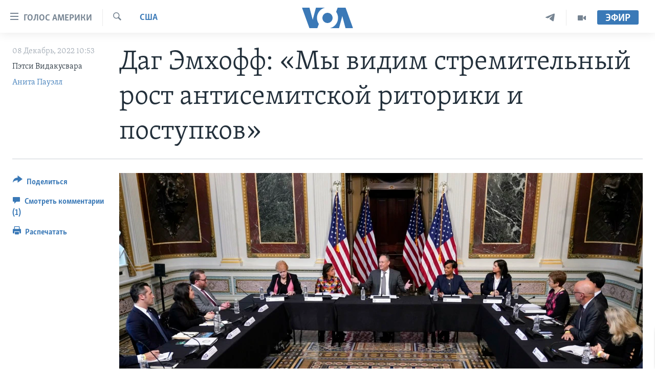

--- FILE ---
content_type: text/html; charset=utf-8
request_url: https://www.golosameriki.com/a/antisemitism-in-white-house/6867434.html
body_size: 13344
content:

<!DOCTYPE html>
<html lang="ru" dir="ltr" class="no-js">
<head>
<link href="/Content/responsive/VOA/ru-RU/VOA-ru-RU.css?&amp;av=0.0.0.0&amp;cb=306" rel="stylesheet"/>
<script src="https://tags.golosameriki.com/voa-pangea/prod/utag.sync.js"></script> <script type='text/javascript' src='https://www.youtube.com/iframe_api' async></script>
<script type="text/javascript">
//a general 'js' detection, must be on top level in <head>, due to CSS performance
document.documentElement.className = "js";
var cacheBuster = "306";
var appBaseUrl = "/";
var imgEnhancerBreakpoints = [0, 144, 256, 408, 650, 1023, 1597];
var isLoggingEnabled = false;
var isPreviewPage = false;
var isLivePreviewPage = false;
if (!isPreviewPage) {
window.RFE = window.RFE || {};
window.RFE.cacheEnabledByParam = window.location.href.indexOf('nocache=1') === -1;
const url = new URL(window.location.href);
const params = new URLSearchParams(url.search);
// Remove the 'nocache' parameter
params.delete('nocache');
// Update the URL without the 'nocache' parameter
url.search = params.toString();
window.history.replaceState(null, '', url.toString());
} else {
window.addEventListener('load', function() {
const links = window.document.links;
for (let i = 0; i < links.length; i++) {
links[i].href = '#';
links[i].target = '_self';
}
})
}
var pwaEnabled = false;
var swCacheDisabled;
</script>
<meta charset="utf-8" />
<title>Даг Эмхофф: &#171;Мы видим стремительный рост антисемитской риторики и поступков&#187;</title>
<meta name="description" content="Даг Эмхофф провел в Белом доме круглый стол по проблеме антисемитизма" />
<meta name="keywords" content="США, Новости, Даг Эмхофф , антисемитизм, США" />
<meta name="viewport" content="width=device-width, initial-scale=1.0" />
<meta http-equiv="X-UA-Compatible" content="IE=edge" />
<meta name="robots" content="max-image-preview:large"><meta name="yandex-verification" content="3d51d0b3cac2cead" />
<meta name="yandex-verification" content="0d434f2340c607bb" />
<meta property="fb:pages" content="144776752025" />
<meta name="msvalidate.01" content="3286EE554B6F672A6F2E608C02343C0E" />
<script type="text/javascript" src="//script.crazyegg.com/pages/scripts/0026/0255.js" async="async" ></script>
<link href="https://www.golosameriki.com/a/antisemitism-in-white-house/6867434.html" rel="canonical" />
<meta name="apple-mobile-web-app-title" content="Голос Америки" />
<meta name="apple-mobile-web-app-status-bar-style" content="black" />
<meta name="apple-itunes-app" content="app-id=1414562683, app-argument=//6867434.ltr" />
<meta content="Даг Эмхофф: «Мы видим стремительный рост антисемитской риторики и поступков»" property="og:title" />
<meta content="Даг Эмхофф провел в Белом доме круглый стол по проблеме антисемитизма" property="og:description" />
<meta content="article" property="og:type" />
<meta content="https://www.golosameriki.com/a/antisemitism-in-white-house/6867434.html" property="og:url" />
<meta content="ГОЛОС АМЕРИКИ" property="og:site_name" />
<meta content="https://www.facebook.com/golosameriki" property="article:publisher" />
<meta content="https://gdb.voanews.com/09410000-0a00-0242-98e7-08dad89a2ca3_w1200_h630.jpg" property="og:image" />
<meta content="1200" property="og:image:width" />
<meta content="630" property="og:image:height" />
<meta content="421596527890051" property="fb:app_id" />
<meta content="Пэтси Видакусвара" name="Author" />
<meta content="Анита Пауэлл" name="Author" />
<meta content="summary_large_image" name="twitter:card" />
<meta content="@GolosAmeriki" name="twitter:site" />
<meta content="https://gdb.voanews.com/09410000-0a00-0242-98e7-08dad89a2ca3_w1200_h630.jpg" name="twitter:image" />
<meta content="Даг Эмхофф: «Мы видим стремительный рост антисемитской риторики и поступков»" name="twitter:title" />
<meta content="Даг Эмхофф провел в Белом доме круглый стол по проблеме антисемитизма" name="twitter:description" />
<link rel="amphtml" href="https://www.golosameriki.com/amp/antisemitism-in-white-house/6867434.html" />
<script type="application/ld+json">{"articleSection":"США","isAccessibleForFree":true,"headline":"Даг Эмхофф: «Мы видим стремительный рост антисемитской риторики и поступков»","inLanguage":"ru-RU","keywords":"США, Новости, Даг Эмхофф , антисемитизм, США","author":[{"@type":"Person","url":"https://www.golosameriki.com/author/пэтси-видакусвара/o_uop","description":"","image":{"@type":"ImageObject"},"name":"Пэтси Видакусвара"},{"@type":"Person","url":"https://www.golosameriki.com/author/анита-пауэлл/kjymv","description":"","image":{"@type":"ImageObject"},"name":"Анита Пауэлл"}],"datePublished":"2022-12-08 07:53:22Z","dateModified":"2022-12-08 13:36:23Z","publisher":{"logo":{"width":512,"height":220,"@type":"ImageObject","url":"https://www.golosameriki.com/Content/responsive/VOA/ru-RU/img/logo.png"},"@type":"NewsMediaOrganization","url":"https://www.golosameriki.com","sameAs":["https://facebook.com/golosameriki","https://twitter.com/golosameriki","https://www.youtube.com/golosamerikius","https://www.instagram.com/golosameriki/","https://t.me/GolosAmeriki"],"name":"ГОЛОС АМЕРИКИ","alternateName":""},"@context":"https://schema.org","@type":"NewsArticle","mainEntityOfPage":"https://www.golosameriki.com/a/antisemitism-in-white-house/6867434.html","url":"https://www.golosameriki.com/a/antisemitism-in-white-house/6867434.html","description":"Даг Эмхофф провел в Белом доме круглый стол по проблеме антисемитизма","image":{"width":1080,"height":608,"@type":"ImageObject","url":"https://gdb.voanews.com/09410000-0a00-0242-98e7-08dad89a2ca3_w1080_h608.jpg"},"name":"Даг Эмхофф: «Мы видим стремительный рост антисемитской риторики и поступков»"}</script>
<script src="/Scripts/responsive/infographics.b?v=dVbZ-Cza7s4UoO3BqYSZdbxQZVF4BOLP5EfYDs4kqEo1&amp;av=0.0.0.0&amp;cb=306"></script>
<script src="/Scripts/responsive/loader.b?v=Q26XNwrL6vJYKjqFQRDnx01Lk2pi1mRsuLEaVKMsvpA1&amp;av=0.0.0.0&amp;cb=306"></script>
<link rel="icon" type="image/svg+xml" href="/Content/responsive/VOA/img/webApp/favicon.svg" />
<link rel="alternate icon" href="/Content/responsive/VOA/img/webApp/favicon.ico" />
<link rel="apple-touch-icon" sizes="152x152" href="/Content/responsive/VOA/img/webApp/ico-152x152.png" />
<link rel="apple-touch-icon" sizes="144x144" href="/Content/responsive/VOA/img/webApp/ico-144x144.png" />
<link rel="apple-touch-icon" sizes="114x114" href="/Content/responsive/VOA/img/webApp/ico-114x114.png" />
<link rel="apple-touch-icon" sizes="72x72" href="/Content/responsive/VOA/img/webApp/ico-72x72.png" />
<link rel="apple-touch-icon-precomposed" href="/Content/responsive/VOA/img/webApp/ico-57x57.png" />
<link rel="icon" sizes="192x192" href="/Content/responsive/VOA/img/webApp/ico-192x192.png" />
<link rel="icon" sizes="128x128" href="/Content/responsive/VOA/img/webApp/ico-128x128.png" />
<meta name="msapplication-TileColor" content="#ffffff" />
<meta name="msapplication-TileImage" content="/Content/responsive/VOA/img/webApp/ico-144x144.png" />
<link rel="alternate" type="application/rss+xml" title="VOA - Top Stories [RSS]" href="/api/" />
<link rel="sitemap" type="application/rss+xml" href="/sitemap.xml" />
</head>
<body class=" nav-no-loaded cc_theme pg-article print-lay-article js-category-to-nav nojs-images ">
<script type="text/javascript" >
var analyticsData = {url:"https://www.golosameriki.com/a/antisemitism-in-white-house/6867434.html",property_id:"479",article_uid:"6867434",page_title:"Даг Эмхофф: «Мы видим стремительный рост антисемитской риторики и поступков»",page_type:"article",content_type:"article",subcontent_type:"article",last_modified:"2022-12-08 13:36:23Z",pub_datetime:"2022-12-08 07:53:22Z",pub_year:"2022",pub_month:"12",pub_day:"08",pub_hour:"07",pub_weekday:"Thursday",section:"сша",english_section:"topic-of-the-day-america",byline:"Пэтси Видакусвара, Анита Пауэлл",categories:"topic-of-the-day-america,news",tags:" даг эмхофф ; антисемитизм; сша",domain:"www.golosameriki.com",language:"Russian",language_service:"VOA Russian",platform:"web",copied:"no",copied_article:"",copied_title:"",runs_js:"Yes",cms_release:"8.44.0.0.306",enviro_type:"prod",slug:"antisemitism-in-white-house",entity:"VOA",short_language_service:"RU",platform_short:"W",page_name:"Даг Эмхофф: «Мы видим стремительный рост антисемитской риторики и поступков»"};
</script>
<noscript><iframe src="https://www.googletagmanager.com/ns.html?id=GTM-N8MP7P" height="0" width="0" style="display:none;visibility:hidden"></iframe></noscript><script type="text/javascript" data-cookiecategory="analytics">
var gtmEventObject = Object.assign({}, analyticsData, {event: 'page_meta_ready'});window.dataLayer = window.dataLayer || [];window.dataLayer.push(gtmEventObject);
if (top.location === self.location) { //if not inside of an IFrame
var renderGtm = "true";
if (renderGtm === "true") {
(function(w,d,s,l,i){w[l]=w[l]||[];w[l].push({'gtm.start':new Date().getTime(),event:'gtm.js'});var f=d.getElementsByTagName(s)[0],j=d.createElement(s),dl=l!='dataLayer'?'&l='+l:'';j.async=true;j.src='//www.googletagmanager.com/gtm.js?id='+i+dl;f.parentNode.insertBefore(j,f);})(window,document,'script','dataLayer','GTM-N8MP7P');
}
}
</script>
<!--Analytics tag js version start-->
<script type="text/javascript" data-cookiecategory="analytics">
var utag_data = Object.assign({}, analyticsData, {});
if(typeof(TealiumTagFrom)==='function' && typeof(TealiumTagSearchKeyword)==='function') {
var utag_from=TealiumTagFrom();var utag_searchKeyword=TealiumTagSearchKeyword();
if(utag_searchKeyword!=null && utag_searchKeyword!=='' && utag_data["search_keyword"]==null) utag_data["search_keyword"]=utag_searchKeyword;if(utag_from!=null && utag_from!=='') utag_data["from"]=TealiumTagFrom();}
if(window.top!== window.self&&utag_data.page_type==="snippet"){utag_data.page_type = 'iframe';}
try{if(window.top!==window.self&&window.self.location.hostname===window.top.location.hostname){utag_data.platform = 'self-embed';utag_data.platform_short = 'se';}}catch(e){if(window.top!==window.self&&window.self.location.search.includes("platformType=self-embed")){utag_data.platform = 'cross-promo';utag_data.platform_short = 'cp';}}
(function(a,b,c,d){ a="https://tags.golosameriki.com/voa-pangea/prod/utag.js"; b=document;c="script";d=b.createElement(c);d.src=a;d.type="text/java"+c;d.async=true; a=b.getElementsByTagName(c)[0];a.parentNode.insertBefore(d,a); })();
</script>
<!--Analytics tag js version end-->
<!-- Analytics tag management NoScript -->
<noscript>
<img style="position: absolute; border: none;" src="https://ssc.golosameriki.com/b/ss/bbgprod,bbgentityvoa/1/G.4--NS/1940808547?pageName=voa%3aru%3aw%3aarticle%3a%d0%94%d0%b0%d0%b3%20%d0%ad%d0%bc%d1%85%d0%be%d1%84%d1%84%3a%20%c2%ab%d0%9c%d1%8b%20%d0%b2%d0%b8%d0%b4%d0%b8%d0%bc%20%d1%81%d1%82%d1%80%d0%b5%d0%bc%d0%b8%d1%82%d0%b5%d0%bb%d1%8c%d0%bd%d1%8b%d0%b9%20%d1%80%d0%be%d1%81%d1%82%20%d0%b0%d0%bd%d1%82%d0%b8%d1%81%d0%b5%d0%bc%d0%b8%d1%82%d1%81%d0%ba%d0%be%d0%b9%20%d1%80%d0%b8%d1%82%d0%be%d1%80%d0%b8%d0%ba%d0%b8%20%d0%b8%20%d0%bf%d0%be%d1%81%d1%82%d1%83%d0%bf%d0%ba%d0%be%d0%b2%c2%bb&amp;c6=%d0%94%d0%b0%d0%b3%20%d0%ad%d0%bc%d1%85%d0%be%d1%84%d1%84%3a%20%c2%ab%d0%9c%d1%8b%20%d0%b2%d0%b8%d0%b4%d0%b8%d0%bc%20%d1%81%d1%82%d1%80%d0%b5%d0%bc%d0%b8%d1%82%d0%b5%d0%bb%d1%8c%d0%bd%d1%8b%d0%b9%20%d1%80%d0%be%d1%81%d1%82%20%d0%b0%d0%bd%d1%82%d0%b8%d1%81%d0%b5%d0%bc%d0%b8%d1%82%d1%81%d0%ba%d0%be%d0%b9%20%d1%80%d0%b8%d1%82%d0%be%d1%80%d0%b8%d0%ba%d0%b8%20%d0%b8%20%d0%bf%d0%be%d1%81%d1%82%d1%83%d0%bf%d0%ba%d0%be%d0%b2%c2%bb&amp;v36=8.44.0.0.306&amp;v6=D=c6&amp;g=https%3a%2f%2fwww.golosameriki.com%2fa%2fantisemitism-in-white-house%2f6867434.html&amp;c1=D=g&amp;v1=D=g&amp;events=event1,event52&amp;c16=voa%20russian&amp;v16=D=c16&amp;c5=topic-of-the-day-america&amp;v5=D=c5&amp;ch=%d0%a1%d0%a8%d0%90&amp;c15=russian&amp;v15=D=c15&amp;c4=article&amp;v4=D=c4&amp;c14=6867434&amp;v14=D=c14&amp;v20=no&amp;c17=web&amp;v17=D=c17&amp;mcorgid=518abc7455e462b97f000101%40adobeorg&amp;server=www.golosameriki.com&amp;pageType=D=c4&amp;ns=bbg&amp;v29=D=server&amp;v25=voa&amp;v30=479&amp;v105=D=User-Agent " alt="analytics" width="1" height="1" /></noscript>
<!-- End of Analytics tag management NoScript -->
<!--*** Accessibility links - For ScreenReaders only ***-->
<section>
<div class="sr-only">
<h2>Линки доступности</h2>
<ul>
<li><a href="#content" data-disable-smooth-scroll="1">Перейти на основной контент</a></li>
<li><a href="#navigation" data-disable-smooth-scroll="1">Перейти к основной навигации</a></li>
<li><a href="#txtHeaderSearch" data-disable-smooth-scroll="1">Перейти в поиск</a></li>
</ul>
</div>
</section>
<div dir="ltr">
<div id="page">
<aside>
<div class="c-lightbox overlay-modal">
<div class="c-lightbox__intro">
<h2 class="c-lightbox__intro-title"></h2>
<button class="btn btn--rounded c-lightbox__btn c-lightbox__intro-next" title="Следующая страница">
<span class="ico ico--rounded ico-chevron-forward"></span>
<span class="sr-only">Следующая страница</span>
</button>
</div>
<div class="c-lightbox__nav">
<button class="btn btn--rounded c-lightbox__btn c-lightbox__btn--close" title="Закрыть">
<span class="ico ico--rounded ico-close"></span>
<span class="sr-only">Закрыть</span>
</button>
<button class="btn btn--rounded c-lightbox__btn c-lightbox__btn--prev" title="Предыдущая страница">
<span class="ico ico--rounded ico-chevron-backward"></span>
<span class="sr-only">Предыдущая страница</span>
</button>
<button class="btn btn--rounded c-lightbox__btn c-lightbox__btn--next" title="Следующая страница">
<span class="ico ico--rounded ico-chevron-forward"></span>
<span class="sr-only">Следующая страница</span>
</button>
</div>
<div class="c-lightbox__content-wrap">
<figure class="c-lightbox__content">
<span class="c-spinner c-spinner--lightbox">
<img src="/Content/responsive/img/player-spinner.png"
alt="please wait"
title="please wait" />
</span>
<div class="c-lightbox__img">
<div class="thumb">
<img src="" alt="" />
</div>
</div>
<figcaption>
<div class="c-lightbox__info c-lightbox__info--foot">
<span class="c-lightbox__counter"></span>
<span class="caption c-lightbox__caption"></span>
</div>
</figcaption>
</figure>
</div>
<div class="hidden">
<div class="content-advisory__box content-advisory__box--lightbox">
<span class="content-advisory__box-text">This image contains sensitive content which some people may find offensive or disturbing.</span>
<button class="btn btn--transparent content-advisory__box-btn m-t-md" value="text" type="button">
<span class="btn__text">
Click to reveal
</span>
</button>
</div>
</div>
</div>
<div class="print-dialogue">
<div class="container">
<h3 class="print-dialogue__title section-head">Настройки версии для печати:</h3>
<div class="print-dialogue__opts">
<ul class="print-dialogue__opt-group">
<li class="form__group form__group--checkbox">
<input class="form__check " id="checkboxImages" name="checkboxImages" type="checkbox" checked="checked" />
<label for="checkboxImages" class="form__label m-t-md">Изображения</label>
</li>
<li class="form__group form__group--checkbox">
<input class="form__check " id="checkboxMultimedia" name="checkboxMultimedia" type="checkbox" checked="checked" />
<label for="checkboxMultimedia" class="form__label m-t-md">Медиа</label>
</li>
</ul>
<ul class="print-dialogue__opt-group">
<li class="form__group form__group--checkbox">
<input class="form__check " id="checkboxEmbedded" name="checkboxEmbedded" type="checkbox" checked="checked" />
<label for="checkboxEmbedded" class="form__label m-t-md">Встроенный контент</label>
</li>
<li class="hidden">
<input class="form__check " id="checkboxComments" name="checkboxComments" type="checkbox" />
<label for="checkboxComments" class="form__label m-t-md">Комментарии</label>
</li>
</ul>
</div>
<div class="print-dialogue__buttons">
<button class="btn btn--secondary close-button" type="button" title="Отменить">
<span class="btn__text ">Отменить</span>
</button>
<button class="btn btn-cust-print m-l-sm" type="button" title="Распечатать">
<span class="btn__text ">Распечатать</span>
</button>
</div>
</div>
</div>
<div class="ctc-message pos-fix">
<div class="ctc-message__inner">Link has been copied to clipboard</div>
</div>
</aside>
<div class="hdr-20 hdr-20--big">
<div class="hdr-20__inner">
<div class="hdr-20__max pos-rel">
<div class="hdr-20__side hdr-20__side--primary d-flex">
<label data-for="main-menu-ctrl" data-switcher-trigger="true" data-switch-target="main-menu-ctrl" class="burger hdr-trigger pos-rel trans-trigger" data-trans-evt="click" data-trans-id="menu">
<span class="ico ico-close hdr-trigger__ico hdr-trigger__ico--close burger__ico burger__ico--close"></span>
<span class="ico ico-menu hdr-trigger__ico hdr-trigger__ico--open burger__ico burger__ico--open"></span>
<span class="burger__label">Голос Америки</span>
</label>
<div class="menu-pnl pos-fix trans-target" data-switch-target="main-menu-ctrl" data-trans-id="menu">
<div class="menu-pnl__inner">
<nav class="main-nav menu-pnl__item menu-pnl__item--first">
<ul class="main-nav__list accordeon" data-analytics-tales="false" data-promo-name="link" data-location-name="nav,secnav">
<li class="main-nav__item">
<a class="main-nav__item-name main-nav__item-name--link" href="/p/5997.html" title="Главное" data-item-name="home" >Главное</a>
</li>
<li class="main-nav__item accordeon__item" data-switch-target="menu-item-659">
<label class="main-nav__item-name main-nav__item-name--label accordeon__control-label" data-switcher-trigger="true" data-for="menu-item-659">
Программы
<span class="ico ico-chevron-down main-nav__chev"></span>
</label>
<div class="main-nav__sub-list">
<a class="main-nav__item-name main-nav__item-name--link main-nav__item-name--sub" href="/p/6330.html" title="Америка" data-item-name="current-time-us" >Америка</a>
<a class="main-nav__item-name main-nav__item-name--link main-nav__item-name--sub" href="/voa60" title="Новости за минуту" data-item-name="programs-video-voa-60" >Новости за минуту</a>
<a class="main-nav__item-name main-nav__item-name--link main-nav__item-name--sub" href="/p/6368.html" title="Итоги" data-item-name="current-time-itogi" >Итоги</a>
<a class="main-nav__item-name main-nav__item-name--link main-nav__item-name--sub" href="/z/7192" title="Почему это важно?" data-item-name="why-it-matters" >Почему это важно?</a>
<a class="main-nav__item-name main-nav__item-name--link main-nav__item-name--sub" href="/p/8301.html" title="Дискуссия VOA" data-item-name="discussion-voa" >Дискуссия VOA</a>
<a class="main-nav__item-name main-nav__item-name--link main-nav__item-name--sub" href="/p/7039.html" title="Детали" data-item-name="detali" >Детали</a>
<a class="main-nav__item-name main-nav__item-name--link main-nav__item-name--sub" href="/p/7040.html" title="Нью-Йорк New York" data-item-name="new-york-new-york" >Нью-Йорк New York</a>
<a class="main-nav__item-name main-nav__item-name--link main-nav__item-name--sub" href="/america-big-road-trip" title="Америка. Большое путешествие" data-item-name="america_big_travel" >Америка. Большое путешествие</a>
</div>
</li>
<li class="main-nav__item accordeon__item" data-switch-target="menu-item-1894">
<label class="main-nav__item-name main-nav__item-name--label accordeon__control-label" data-switcher-trigger="true" data-for="menu-item-1894">
Проекты
<span class="ico ico-chevron-down main-nav__chev"></span>
</label>
<div class="main-nav__sub-list">
<a class="main-nav__item-name main-nav__item-name--link main-nav__item-name--sub" href="/learning-english" title="Учим английский" data-item-name="english-lessons-russian-subtitles" >Учим английский</a>
<a class="main-nav__item-name main-nav__item-name--link main-nav__item-name--sub" href="/z/5296" title="Наша американская история" data-item-name="our-american-story" >Наша американская история</a>
<a class="main-nav__item-name main-nav__item-name--link main-nav__item-name--sub" href="/z/5862" title="А как в Америке?" data-item-name="how-its-done-in-america" >А как в Америке?</a>
<a class="main-nav__item-name main-nav__item-name--link main-nav__item-name--sub" href="/artifacts" title="Артефакты" data-item-name="artefacts" >Артефакты</a>
<a class="main-nav__item-name main-nav__item-name--link main-nav__item-name--sub" href="/z/5869" title="Американские городки" data-item-name="small-town-america" >Американские городки</a>
<a class="main-nav__item-name main-nav__item-name--link main-nav__item-name--sub" href="/test" title="Тесты" data-item-name="quiz" >Тесты</a>
</div>
</li>
<li class="main-nav__item">
<a class="main-nav__item-name main-nav__item-name--link" href="/p/6172.html" title="Экспертиза" data-item-name="ekspertiza" >Экспертиза</a>
</li>
<li class="main-nav__item">
<a class="main-nav__item-name main-nav__item-name--link" href="/p/5887.html" title="Интервью" data-item-name="interview-responsive" >Интервью</a>
</li>
<li class="main-nav__item">
<a class="main-nav__item-name main-nav__item-name--link" href="/p/8408.html" title="ФАКТЫ ПРОТИВ ФЕЙКОВ" data-item-name="facts-vs-fakes" >ФАКТЫ ПРОТИВ ФЕЙКОВ</a>
</li>
<li class="main-nav__item">
<a class="main-nav__item-name main-nav__item-name--link" href="/press-freedom" title="ЗА СВОБОДУ ПРЕССЫ" data-item-name="press-freedom" >ЗА СВОБОДУ ПРЕССЫ</a>
</li>
<li class="main-nav__item">
<a class="main-nav__item-name main-nav__item-name--link" href="/learning-english" title="Учим английский" data-item-name="english-lessons-russian-subtitles" >Учим английский</a>
</li>
<li class="main-nav__item">
<a class="main-nav__item-name main-nav__item-name--link" href="/video" title="Видео" data-item-name="video-media" >Видео</a>
</li>
<li class="main-nav__item">
<a class="main-nav__item-name main-nav__item-name--link" href="/subscribe.html" title="Подписка на новости" >Подписка на новости</a>
</li>
</ul>
</nav>
<div class="menu-pnl__item">
<a href="https://learningenglish.voanews.com/" class="menu-pnl__item-link" alt="Learning English">Learning English</a>
</div>
<div class="menu-pnl__item menu-pnl__item--social">
<h5 class="menu-pnl__sub-head">Социальные сети</h5>
<a href="https://facebook.com/golosameriki" title="Следите за нами на Facebook" data-analytics-text="follow_on_facebook" class="btn btn--rounded btn--social-inverted menu-pnl__btn js-social-btn btn-facebook" target="_blank" rel="noopener">
<span class="ico ico-facebook-alt ico--rounded"></span>
</a>
<a href="https://twitter.com/golosameriki" title="Следите за нами на Twitter" data-analytics-text="follow_on_twitter" class="btn btn--rounded btn--social-inverted menu-pnl__btn js-social-btn btn-twitter" target="_blank" rel="noopener">
<span class="ico ico-twitter ico--rounded"></span>
</a>
<a href="https://www.youtube.com/golosamerikius" title="Канал на Youtube" data-analytics-text="follow_on_youtube" class="btn btn--rounded btn--social-inverted menu-pnl__btn js-social-btn btn-youtube" target="_blank" rel="noopener">
<span class="ico ico-youtube ico--rounded"></span>
</a>
<a href="https://t.me/GolosAmeriki" title="Следите за нами в Telegram" data-analytics-text="follow_on_telegram" class="btn btn--rounded btn--social-inverted menu-pnl__btn js-social-btn btn-telegram" target="_blank" rel="noopener">
<span class="ico ico-telegram ico--rounded"></span>
</a>
<a href="https://www.instagram.com/golosameriki/" title="Подпишитесь на нас в Instagram" data-analytics-text="follow_on_instagram" class="btn btn--rounded btn--social-inverted menu-pnl__btn js-social-btn btn-instagram" target="_blank" rel="noopener">
<span class="ico ico-instagram ico--rounded"></span>
</a>
</div>
<div class="menu-pnl__item">
<a href="/navigation/allsites" class="menu-pnl__item-link">
<span class="ico ico-languages "></span>
Языки
</a>
</div>
</div>
</div>
<label data-for="top-search-ctrl" data-switcher-trigger="true" data-switch-target="top-search-ctrl" class="top-srch-trigger hdr-trigger">
<span class="ico ico-close hdr-trigger__ico hdr-trigger__ico--close top-srch-trigger__ico top-srch-trigger__ico--close"></span>
<span class="ico ico-search hdr-trigger__ico hdr-trigger__ico--open top-srch-trigger__ico top-srch-trigger__ico--open"></span>
</label>
<div class="srch-top srch-top--in-header" data-switch-target="top-search-ctrl">
<div class="container">
<form action="/s" class="srch-top__form srch-top__form--in-header" id="form-topSearchHeader" method="get" role="search"><label for="txtHeaderSearch" class="sr-only">Поиск</label>
<input type="text" id="txtHeaderSearch" name="k" placeholder="искать текст ..." accesskey="s" value="" class="srch-top__input analyticstag-event" onkeydown="if (event.keyCode === 13) { FireAnalyticsTagEventOnSearch('search', $dom.get('#txtHeaderSearch')[0].value) }" />
<button title="Поиск" type="submit" class="btn btn--top-srch analyticstag-event" onclick="FireAnalyticsTagEventOnSearch('search', $dom.get('#txtHeaderSearch')[0].value) ">
<span class="ico ico-search"></span>
</button></form>
</div>
</div>
<a href="/" class="main-logo-link">
<img src="/Content/responsive/VOA/ru-RU/img/logo-compact.svg" class="main-logo main-logo--comp" alt="site logo">
<img src="/Content/responsive/VOA/ru-RU/img/logo.svg" class="main-logo main-logo--big" alt="site logo">
</a>
</div>
<div class="hdr-20__side hdr-20__side--secondary d-flex">
<a href="/p/6338.html" title="Программы" class="hdr-20__secondary-item" data-item-name="video">
<span class="ico ico-video hdr-20__secondary-icon"></span>
</a>
<a href="https://t.me/GolosAmeriki" title="Telegram" class="hdr-20__secondary-item" data-item-name="custom1">
<span class="ico-custom ico-custom--1 hdr-20__secondary-icon"></span>
</a>
<a href="/s" title="Поиск" class="hdr-20__secondary-item hdr-20__secondary-item--search" data-item-name="search">
<span class="ico ico-search hdr-20__secondary-icon hdr-20__secondary-icon--search"></span>
</a>
<div class="hdr-20__secondary-item live-b-drop">
<div class="live-b-drop__off">
<a href="/live" class="live-b-drop__link" title="Эфир" data-item-name="live">
<span class="badge badge--live-btn badge--live-btn-off">
Эфир
</span>
</a>
</div>
<div class="live-b-drop__on hidden">
<label data-for="live-ctrl" data-switcher-trigger="true" data-switch-target="live-ctrl" class="live-b-drop__label pos-rel">
<span class="badge badge--live badge--live-btn">
Эфир
</span>
<span class="ico ico-close live-b-drop__label-ico live-b-drop__label-ico--close"></span>
</label>
<div class="live-b-drop__panel" id="targetLivePanelDiv" data-switch-target="live-ctrl"></div>
</div>
</div>
<div class="srch-bottom">
<form action="/s" class="srch-bottom__form d-flex" id="form-bottomSearch" method="get" role="search"><label for="txtSearch" class="sr-only">Поиск</label>
<input type="search" id="txtSearch" name="k" placeholder="искать текст ..." accesskey="s" value="" class="srch-bottom__input analyticstag-event" onkeydown="if (event.keyCode === 13) { FireAnalyticsTagEventOnSearch('search', $dom.get('#txtSearch')[0].value) }" />
<button title="Поиск" type="submit" class="btn btn--bottom-srch analyticstag-event" onclick="FireAnalyticsTagEventOnSearch('search', $dom.get('#txtSearch')[0].value) ">
<span class="ico ico-search"></span>
</button></form>
</div>
</div>
<img src="/Content/responsive/VOA/ru-RU/img/logo-print.gif" class="logo-print" alt="site logo">
<img src="/Content/responsive/VOA/ru-RU/img/logo-print_color.png" class="logo-print logo-print--color" alt="site logo">
</div>
</div>
</div>
<script>
if (document.body.className.indexOf('pg-home') > -1) {
var nav2In = document.querySelector('.hdr-20__inner');
var nav2Sec = document.querySelector('.hdr-20__side--secondary');
var secStyle = window.getComputedStyle(nav2Sec);
if (nav2In && window.pageYOffset < 150 && secStyle['position'] !== 'fixed') {
nav2In.classList.add('hdr-20__inner--big')
}
}
</script>
<div class="c-hlights c-hlights--breaking c-hlights--no-item" data-hlight-display="mobile,desktop">
<div class="c-hlights__wrap container p-0">
<div class="c-hlights__nav">
<a role="button" href="#" title="Предыдущая страница">
<span class="ico ico-chevron-backward m-0"></span>
<span class="sr-only">Предыдущая страница</span>
</a>
<a role="button" href="#" title="Следующая страница">
<span class="ico ico-chevron-forward m-0"></span>
<span class="sr-only">Следующая страница</span>
</a>
</div>
<span class="c-hlights__label">
<span class="">Срочно</span>
<span class="switcher-trigger">
<label data-for="more-less-1" data-switcher-trigger="true" class="switcher-trigger__label switcher-trigger__label--more p-b-0" title="Показать ещё">
<span class="ico ico-chevron-down"></span>
</label>
<label data-for="more-less-1" data-switcher-trigger="true" class="switcher-trigger__label switcher-trigger__label--less p-b-0" title="Скрыть">
<span class="ico ico-chevron-up"></span>
</label>
</span>
</span>
<ul class="c-hlights__items switcher-target" data-switch-target="more-less-1">
</ul>
</div>
</div> <div id="content">
<main class="container">
<div class="hdr-container">
<div class="row">
<div class="col-category col-xs-12 col-md-2 pull-left"> <div class="category js-category">
<a class="" href="/z/1603">США</a> </div>
</div><div class="col-title col-xs-12 col-md-10 pull-right"> <h1 class="title pg-title">
Даг Эмхофф: &#171;Мы видим стремительный рост антисемитской риторики и поступков&#187;
</h1>
</div><div class="col-publishing-details col-xs-12 col-sm-12 col-md-2 pull-left"> <div class="publishing-details ">
<div class="published">
<span class="date" >
<time pubdate="pubdate" datetime="2022-12-08T10:53:22+03:00">
08 Декабрь, 2022 10:53
</time>
</span>
</div>
<div class="links">
<ul class="links__list links__list--column">
<li class="links__item">
Пэтси Видакусвара
</li>
<li class="links__item">
<a class="links__item-link" href="/author/анита-пауэлл/kjymv" title="Анита Пауэлл">Анита Пауэлл</a>
</li>
</ul>
</div>
</div>
</div><div class="col-lg-12 separator"> <div class="separator">
<hr class="title-line" />
</div>
</div><div class="col-multimedia col-xs-12 col-md-10 pull-right"> <div class="cover-media">
<figure class="media-image js-media-expand">
<div class="img-wrap">
<div class="thumb thumb16_9">
<img src="https://gdb.voanews.com/09410000-0a00-0242-98e7-08dad89a2ca3_w250_r1_s.jpg" alt="Даг Эмхофф, в центре, муж вице-президента Камалы Харрис, выступает во время круглого стола с еврейскими лидерами о росте антисемитизма в здании администрации Эйзенхауэра в кампусе Белого дома в Вашингтоне, 7 декабря 2022 года." />
</div>
</div>
<figcaption>
<span class="caption">Даг Эмхофф, в центре, муж вице-президента Камалы Харрис, выступает во время круглого стола с еврейскими лидерами о росте антисемитизма в здании администрации Эйзенхауэра в кампусе Белого дома в Вашингтоне, 7 декабря 2022 года.</span>
</figcaption>
</figure>
</div>
</div><div class="col-xs-12 col-md-2 pull-left article-share pos-rel"> <div class="share--box">
<div class="sticky-share-container" style="display:none">
<div class="container">
<a href="https://www.golosameriki.com" id="logo-sticky-share">&nbsp;</a>
<div class="pg-title pg-title--sticky-share">
Даг Эмхофф: &#171;Мы видим стремительный рост антисемитской риторики и поступков&#187;
</div>
<div class="sticked-nav-actions">
<!--This part is for sticky navigation display-->
<p class="buttons link-content-sharing p-0 ">
<button class="btn btn--link btn-content-sharing p-t-0 " id="btnContentSharing" value="text" role="Button" type="" title="Варианты поделиться">
<span class="ico ico-share ico--l"></span>
<span class="btn__text ">
Поделиться
</span>
</button>
</p>
<aside class="content-sharing js-content-sharing js-content-sharing--apply-sticky content-sharing--sticky"
role="complementary"
data-share-url="https://www.golosameriki.com/a/antisemitism-in-white-house/6867434.html" data-share-title="Даг Эмхофф: &#171;Мы видим стремительный рост антисемитской риторики и поступков&#187;" data-share-text="Даг Эмхофф провел в Белом доме круглый стол по проблеме антисемитизма">
<div class="content-sharing__popover">
<h6 class="content-sharing__title">Поделиться</h6>
<button href="#close" id="btnCloseSharing" class="btn btn--text-like content-sharing__close-btn">
<span class="ico ico-close ico--l"></span>
</button>
<ul class="content-sharing__list">
<li class="content-sharing__item">
<div class="ctc ">
<input type="text" class="ctc__input" readonly="readonly">
<a href="" js-href="https://www.golosameriki.com/a/antisemitism-in-white-house/6867434.html" class="content-sharing__link ctc__button">
<span class="ico ico-copy-link ico--rounded ico--s"></span>
<span class="content-sharing__link-text">Copy link</span>
</a>
</div>
</li>
<li class="content-sharing__item">
<a href="https://facebook.com/sharer.php?u=https%3a%2f%2fwww.golosameriki.com%2fa%2fantisemitism-in-white-house%2f6867434.html"
data-analytics-text="share_on_facebook"
title="Facebook" target="_blank"
class="content-sharing__link js-social-btn">
<span class="ico ico-facebook ico--rounded ico--s"></span>
<span class="content-sharing__link-text">Facebook</span>
</a>
</li>
<li class="content-sharing__item">
<a href="https://twitter.com/share?url=https%3a%2f%2fwww.golosameriki.com%2fa%2fantisemitism-in-white-house%2f6867434.html&amp;text=%d0%94%d0%b0%d0%b3+%d0%ad%d0%bc%d1%85%d0%be%d1%84%d1%84%3a+%c2%ab%d0%9c%d1%8b+%d0%b2%d0%b8%d0%b4%d0%b8%d0%bc+%d1%81%d1%82%d1%80%d0%b5%d0%bc%d0%b8%d1%82%d0%b5%d0%bb%d1%8c%d0%bd%d1%8b%d0%b9+%d1%80%d0%be%d1%81%d1%82+%d0%b0%d0%bd%d1%82%d0%b8%d1%81%d0%b5%d0%bc%d0%b8%d1%82%d1%81%d0%ba%d0%be%d0%b9+%d1%80%d0%b8%d1%82%d0%be%d1%80%d0%b8%d0%ba%d0%b8+%d0%b8+%d0%bf%d0%be%d1%81%d1%82%d1%83%d0%bf%d0%ba%d0%be%d0%b2%c2%bb"
data-analytics-text="share_on_twitter"
title="Twitter" target="_blank"
class="content-sharing__link js-social-btn">
<span class="ico ico-twitter ico--rounded ico--s"></span>
<span class="content-sharing__link-text">Twitter</span>
</a>
</li>
<li class="content-sharing__item">
<a href="https://telegram.me/share/url?url=https%3a%2f%2fwww.golosameriki.com%2fa%2fantisemitism-in-white-house%2f6867434.html"
data-analytics-text="share_on_telegram"
title="Telegram" target="_blank"
class="content-sharing__link js-social-btn">
<span class="ico ico-telegram ico--rounded ico--s"></span>
<span class="content-sharing__link-text">Telegram</span>
</a>
</li>
<li class="content-sharing__item">
<a href="mailto:?body=https%3a%2f%2fwww.golosameriki.com%2fa%2fantisemitism-in-white-house%2f6867434.html&amp;subject=Даг Эмхофф: &#171;Мы видим стремительный рост антисемитской риторики и поступков&#187;"
title="Email"
class="content-sharing__link ">
<span class="ico ico-email ico--rounded ico--s"></span>
<span class="content-sharing__link-text">Email</span>
</a>
</li>
</ul>
</div>
</aside>
</div>
</div>
</div>
<div class="links">
<p class="buttons link-content-sharing p-0 ">
<button class="btn btn--link btn-content-sharing p-t-0 " id="btnContentSharing" value="text" role="Button" type="" title="Варианты поделиться">
<span class="ico ico-share ico--l"></span>
<span class="btn__text ">
Поделиться
</span>
</button>
</p>
<aside class="content-sharing js-content-sharing " role="complementary"
data-share-url="https://www.golosameriki.com/a/antisemitism-in-white-house/6867434.html" data-share-title="Даг Эмхофф: &#171;Мы видим стремительный рост антисемитской риторики и поступков&#187;" data-share-text="Даг Эмхофф провел в Белом доме круглый стол по проблеме антисемитизма">
<div class="content-sharing__popover">
<h6 class="content-sharing__title">Поделиться</h6>
<button href="#close" id="btnCloseSharing" class="btn btn--text-like content-sharing__close-btn">
<span class="ico ico-close ico--l"></span>
</button>
<ul class="content-sharing__list">
<li class="content-sharing__item">
<div class="ctc ">
<input type="text" class="ctc__input" readonly="readonly">
<a href="" js-href="https://www.golosameriki.com/a/antisemitism-in-white-house/6867434.html" class="content-sharing__link ctc__button">
<span class="ico ico-copy-link ico--rounded ico--l"></span>
<span class="content-sharing__link-text">Copy link</span>
</a>
</div>
</li>
<li class="content-sharing__item">
<a href="https://facebook.com/sharer.php?u=https%3a%2f%2fwww.golosameriki.com%2fa%2fantisemitism-in-white-house%2f6867434.html"
data-analytics-text="share_on_facebook"
title="Facebook" target="_blank"
class="content-sharing__link js-social-btn">
<span class="ico ico-facebook ico--rounded ico--l"></span>
<span class="content-sharing__link-text">Facebook</span>
</a>
</li>
<li class="content-sharing__item">
<a href="https://twitter.com/share?url=https%3a%2f%2fwww.golosameriki.com%2fa%2fantisemitism-in-white-house%2f6867434.html&amp;text=%d0%94%d0%b0%d0%b3+%d0%ad%d0%bc%d1%85%d0%be%d1%84%d1%84%3a+%c2%ab%d0%9c%d1%8b+%d0%b2%d0%b8%d0%b4%d0%b8%d0%bc+%d1%81%d1%82%d1%80%d0%b5%d0%bc%d0%b8%d1%82%d0%b5%d0%bb%d1%8c%d0%bd%d1%8b%d0%b9+%d1%80%d0%be%d1%81%d1%82+%d0%b0%d0%bd%d1%82%d0%b8%d1%81%d0%b5%d0%bc%d0%b8%d1%82%d1%81%d0%ba%d0%be%d0%b9+%d1%80%d0%b8%d1%82%d0%be%d1%80%d0%b8%d0%ba%d0%b8+%d0%b8+%d0%bf%d0%be%d1%81%d1%82%d1%83%d0%bf%d0%ba%d0%be%d0%b2%c2%bb"
data-analytics-text="share_on_twitter"
title="Twitter" target="_blank"
class="content-sharing__link js-social-btn">
<span class="ico ico-twitter ico--rounded ico--l"></span>
<span class="content-sharing__link-text">Twitter</span>
</a>
</li>
<li class="content-sharing__item">
<a href="https://telegram.me/share/url?url=https%3a%2f%2fwww.golosameriki.com%2fa%2fantisemitism-in-white-house%2f6867434.html"
data-analytics-text="share_on_telegram"
title="Telegram" target="_blank"
class="content-sharing__link js-social-btn">
<span class="ico ico-telegram ico--rounded ico--l"></span>
<span class="content-sharing__link-text">Telegram</span>
</a>
</li>
<li class="content-sharing__item">
<a href="mailto:?body=https%3a%2f%2fwww.golosameriki.com%2fa%2fantisemitism-in-white-house%2f6867434.html&amp;subject=Даг Эмхофф: &#171;Мы видим стремительный рост антисемитской риторики и поступков&#187;"
title="Email"
class="content-sharing__link ">
<span class="ico ico-email ico--rounded ico--l"></span>
<span class="content-sharing__link-text">Email</span>
</a>
</li>
</ul>
</div>
</aside>
<p class="buttons link-comments p-0">
<a href="#comments" class="btn btn--link p-t-0">
<span class="ico ico-comment"></span><span class="btn__text">
Смотреть комментарии
<span class="disqus-comment-count" data-disqus-identifier="6867434"></span>
</span>
</a>
</p>
<p class="link-print visible-md visible-lg buttons p-0">
<button class="btn btn--link btn-print p-t-0" onclick="if (typeof FireAnalyticsTagEvent === 'function') {FireAnalyticsTagEvent({ on_page_event: 'print_story' });}return false" title="(CTRL+P)">
<span class="ico ico-print"></span>
<span class="btn__text">Распечатать</span>
</button>
</p>
</div>
</div>
</div>
</div>
</div>
<div class="body-container">
<div class="row">
<div class="col-xs-12 col-sm-12 col-md-10 col-lg-10 pull-right">
<div class="row">
<div class="col-xs-12 col-sm-12 col-md-8 col-lg-8 pull-left bottom-offset content-offset">
<div class="intro intro--bold" >
<p >Даг Эмхофф провел в Белом доме круглый стол по проблеме антисемитизма</p>
</div>
<div id="article-content" class="content-floated-wrap fb-quotable">
<div class="wsw">
<p>ВАШИНГТОН – Муж вице-президента США Камалы Харрис Даг Эмхофф принял в Белом доме еврейских лидеров, обсудив с ними усилия по борьбе с преступлениями на почве ненависти после серии антисемитских поступков, совершенных американскими общественными деятелями.</p>
<p>Эмхофф, первый еврей, состоящий в браке со вторым человеком в исполнительной власти в США, был откровенен, комментируя нападки на людей еврейской веры.</p>
<p>«Я горжусь тем, что открыто живу как еврей и не боюсь. И пока у меня есть этот микрофон, я буду выступать против ненависти, фанатизма и лжи», – сказал он, назвав происходящее «эпидемией ненависти».</p>
<p>«Мы видим стремительный рост антисемитской риторики и поступков, – продолжил второй джентльмен США. – Слова имеют значения. Люди не просто говорят вслух то, о чем не принято говорить. Они буквально выкрикивают эти слова».</p>
<p>Круглому столу, который возглавил Эмхофф, предшествовали несколько антисемитских поступков публичных фигур.</p>
<p>Так, звезда НБА Кайри Ирвинг опубликовал в социальной сети ссылку на фильм, основанный на антисемитской дезинформации, а рэпер Йе, ранее известный как Канье Уэст, в недавнем интервью восхвалял Адольфа Гитлера и заявил, что он «любит нацистов».</p>
<p>Йе недавно посетил ужин, устроенный экс-президентом США Дональдом Трампом в его доме в Мар-а-Лаго во Флориде, где также присутствовал Ник Фуэнтес – сторонник превосходства белой расы, отрицающий Холокост.</p>
<p>По данным Центра по борьбе с цифровой ненавистью, Антидиффамационной лиги и других организаций, количество антисемитских и расистских оскорблений резко выросло в «Твиттере» через несколько недель после того, как Илон Маск приобрел эту социальную сеть и провел «амнистию» заблокированных аккаунтов, в том числе приостановленных за ненавистническую риторику.</p>
<p>По словам Эмхоффа, в этом вопросе «не может быть двух сторон», и все должны выступить против антисемитизма.</p>
<p>«Нельзя, чтобы это превратилось в норму. Мы все обязаны осудить эти мерзкие действия, – сказал Эмхофф. – Никто, никто из нас не должен молчать».</p>
<p> На встрече присутствовали члены реформистских, консервативных и ортодоксальных еврейских организаций, а также советник Белого дома по внутренней политике посол Сюзан Райс и спецпосланник по мониторингу и борьбе с антисемитизмом Дебора Липстадт.</p>
<p>Антидиффамационная лига высоко оценила внимание к этой проблеме и призвала Белый дом взять на вооружение ее план по борьбе с антисемитизмом из шести пунктов. План, в частности, рекомендует политикам принять меры по блокированию антисемитизма в Интернете.</p>
<p>«Самое время направить сигнал миру о том, что нынешняя администрация намерена решить эту проблему с помощью разработки единой национальной стратегии по мониторингу и борьбе с антисемитизмом», – сказал Дэн Гранот, директор лиги по связям с правительственными организациями.</p>
</div>
<ul>
</ul>
<div id="comments" class="comments-parent">
<div class="row">
<div class="col-xs-12">
<div class="comments comments--ext">
<h3 class="section-head">Форум</h3>
<div class="comments-form comments-external">
<script id="dsq-count-scr" src="//voa-ru-ru-434.disqus.com/count.js" async></script>
<div class="ext-comments" data-href="https://www.golosameriki.com/a/antisemitism-in-white-house/6867434.html" data-lang="en" data-mobile="true" data-disqus-identifier="6867434">
<div id="disqus_thread"></div>
<script>
var disqus_config = function () {
this.page.url = 'https://www.golosameriki.com/a/antisemitism-in-white-house/6867434.html';
this.page.identifier = '6867434';
};
(function() {
var d = document, s = d.createElement('script');
s.src = 'https://voa-ru-ru-434.disqus.com/embed.js';
s.setAttribute('data-timestamp', +new Date());
(d.head || d.body).appendChild(s);
})();
</script>
<noscript>
Please enable JavaScript to view the
<a href="https://disqus.com/?ref_noscript" rel="nofollow">
comments powered by Disqus.
</a>
</noscript>
</div>
</div>
</div>
</div>
</div>
</div>
</div>
</div>
<div class="col-xs-12 col-sm-12 col-md-4 col-lg-4 pull-left design-top-offset"> <div class="media-block-wrap">
<h2 class="section-head">Читайте также</h2>
<div class="row">
<ul>
<li class="col-xs-12 col-sm-6 col-md-12 col-lg-12 mb-grid">
<div class="media-block ">
<a href="/a/white-house-roundrable-antisemitism-/6863286.html" class="img-wrap img-wrap--t-spac img-wrap--size-4 img-wrap--float" title="Белый дом проведет совещание по борьбе с антисемитизмом
">
<div class="thumb thumb16_9">
<noscript class="nojs-img">
<img src="https://gdb.voanews.com/2416fffa-8ac5-4331-899a-c9301c7912ac_w100_r1.jpg" alt="Белый дом проведет совещание по борьбе с антисемитизмом
" />
</noscript>
<img data-src="https://gdb.voanews.com/2416fffa-8ac5-4331-899a-c9301c7912ac_w33_r1.jpg" src="" alt="Белый дом проведет совещание по борьбе с антисемитизмом
" class=""/>
</div>
</a>
<div class="media-block__content media-block__content--h">
<a href="/a/white-house-roundrable-antisemitism-/6863286.html">
<h4 class="media-block__title media-block__title--size-4" title="Белый дом проведет совещание по борьбе с антисемитизмом
">
Белый дом проведет совещание по борьбе с антисемитизмом
</h4>
</a>
</div>
</div>
</li>
<li class="col-xs-12 col-sm-6 col-md-12 col-lg-12 mb-grid">
<div class="media-block ">
<a href="/a/macron-vel-d-hiv-anniversary-antisemitism/6662466.html" class="img-wrap img-wrap--t-spac img-wrap--size-4 img-wrap--float" title="Макрон осудил антисемитизм в речи по случаю 80-летия облавы в &#171;Вель д’Ив&#187;
">
<div class="thumb thumb16_9">
<noscript class="nojs-img">
<img src="https://gdb.voanews.com/b4b866b4-a519-4f95-a5de-4f0abe6d5495_w100_r1.jpg" alt="Макрон осудил антисемитизм в речи по случаю 80-летия облавы в &#171;Вель д’Ив&#187;
" />
</noscript>
<img data-src="https://gdb.voanews.com/b4b866b4-a519-4f95-a5de-4f0abe6d5495_w33_r1.jpg" src="" alt="Макрон осудил антисемитизм в речи по случаю 80-летия облавы в &#171;Вель д’Ив&#187;
" class=""/>
</div>
</a>
<div class="media-block__content media-block__content--h">
<a href="/a/macron-vel-d-hiv-anniversary-antisemitism/6662466.html">
<h4 class="media-block__title media-block__title--size-4" title="Макрон осудил антисемитизм в речи по случаю 80-летия облавы в &#171;Вель д’Ив&#187;
">
Макрон осудил антисемитизм в речи по случаю 80-летия облавы в &#171;Вель д’Ив&#187;
</h4>
</a>
</div>
</div>
</li>
<li class="col-xs-12 col-sm-6 col-md-12 col-lg-12 mb-grid">
<div class="media-block ">
<a href="/a/version-fbi-warns-faith-based-communities/6416616.html" class="img-wrap img-wrap--t-spac img-wrap--size-4 img-wrap--float" title="Нападение на синагогу в Техасе: &#171;Это должно возмутить всех американцев&#187; ">
<div class="thumb thumb16_9">
<noscript class="nojs-img">
<img src="https://gdb.voanews.com/09b10000-0a00-0242-6b16-08d9e264e41c_w100_r1.png" alt="Нападение на синагогу в Техасе: &#171;Это должно возмутить всех американцев&#187; " />
</noscript>
<img data-src="https://gdb.voanews.com/09b10000-0a00-0242-6b16-08d9e264e41c_w33_r1.png" src="" alt="Нападение на синагогу в Техасе: &#171;Это должно возмутить всех американцев&#187; " class=""/>
</div>
</a>
<div class="media-block__content media-block__content--h">
<a href="/a/version-fbi-warns-faith-based-communities/6416616.html">
<h4 class="media-block__title media-block__title--size-4" title="Нападение на синагогу в Техасе: &#171;Это должно возмутить всех американцев&#187; ">
Нападение на синагогу в Техасе: &#171;Это должно возмутить всех американцев&#187;
</h4>
</a>
</div>
</div>
</li>
<li class="col-xs-12 col-sm-6 col-md-12 col-lg-12 mb-grid">
<div class="media-block ">
<a href="/a/biden-says-we-can-ban-assault-weapons-as-clock-ticks-for-democratic-congress/6867336.html" class="img-wrap img-wrap--t-spac img-wrap--size-4 img-wrap--float" title="Байден пообещал добиться запрета на штурмовое оружие до конца года">
<div class="thumb thumb16_9">
<noscript class="nojs-img">
<img src="https://gdb.voanews.com/022a0000-0aff-0242-9f7e-08dad8c0ea7e_w100_r1.jpg" alt="Байден пообещал добиться запрета на штурмовое оружие до конца года" />
</noscript>
<img data-src="https://gdb.voanews.com/022a0000-0aff-0242-9f7e-08dad8c0ea7e_w33_r1.jpg" src="" alt="Байден пообещал добиться запрета на штурмовое оружие до конца года" class=""/>
</div>
</a>
<div class="media-block__content media-block__content--h">
<a href="/a/biden-says-we-can-ban-assault-weapons-as-clock-ticks-for-democratic-congress/6867336.html">
<h4 class="media-block__title media-block__title--size-4" title="Байден пообещал добиться запрета на штурмовое оружие до конца года">
Байден пообещал добиться запрета на штурмовое оружие до конца года
</h4>
</a>
</div>
</div>
</li>
<li class="col-xs-12 col-sm-6 col-md-12 col-lg-12 mb-grid">
<div class="media-block ">
<a href="/a/active-russian-agent-andrii-derkach-indicted-for-scheme-to-violate-sanctions-in-the-united-states/6866832.html" class="img-wrap img-wrap--t-spac img-wrap--size-4 img-wrap--float" title="В Нью-Йорке предъявили обвинения прокремлевскому украинскому политику Андрею Деркачу">
<div class="thumb thumb16_9">
<noscript class="nojs-img">
<img src="https://gdb.voanews.com/022a0000-0aff-0242-4859-08dad89e2c57_w100_r1.jpg" alt="В Нью-Йорке предъявили обвинения прокремлевскому украинскому политику Андрею Деркачу" />
</noscript>
<img data-src="https://gdb.voanews.com/022a0000-0aff-0242-4859-08dad89e2c57_w33_r1.jpg" src="" alt="В Нью-Йорке предъявили обвинения прокремлевскому украинскому политику Андрею Деркачу" class=""/>
</div>
</a>
<div class="media-block__content media-block__content--h">
<a href="/a/active-russian-agent-andrii-derkach-indicted-for-scheme-to-violate-sanctions-in-the-united-states/6866832.html">
<h4 class="media-block__title media-block__title--size-4" title="В Нью-Йорке предъявили обвинения прокремлевскому украинскому политику Андрею Деркачу">
В Нью-Йорке предъявили обвинения прокремлевскому украинскому политику Андрею Деркачу
</h4>
</a>
</div>
</div>
</li>
</ul>
</div>
</div>
</div>
</div>
</div>
</div>
</div>
</main>
<div class="container">
<div class="row">
<div class="col-xs-12 col-sm-12 col-md-12 col-lg-12">
<div class="slide-in-wg suspended" data-cookie-id="wgt-59519-1742461">
<div class="wg-hiding-area">
<span class="ico ico-arrow-right"></span>
<div class="media-block-wrap">
<h2 class="section-head">Recommended</h2>
<div class="row">
<ul>
<li class="col-xs-12 col-sm-12 col-md-12 col-lg-12 mb-grid">
<div class="media-block ">
<a href="https://bit.ly/48zUH0Q" class="img-wrap img-wrap--t-spac img-wrap--size-4 img-wrap--float" title="Подпишитесь на нас в Telegram!">
<div class="thumb thumb16_9">
<noscript class="nojs-img">
<img src="https://gdb.voanews.com/01000000-0a00-0242-bcf9-08dc05782b0a_cx0_cy7_cw0_w100_r1.jpg" alt="Логотип Telegram на экране смартфона. Telegram Logo on a smartphone screen (Photo by Kirill KUDRYAVTSEV / AFP)" />
</noscript>
<img data-src="https://gdb.voanews.com/01000000-0a00-0242-bcf9-08dc05782b0a_cx0_cy7_cw0_w33_r1.jpg" src="" alt="Логотип Telegram на экране смартфона. Telegram Logo on a smartphone screen (Photo by Kirill KUDRYAVTSEV / AFP)" class=""/>
</div>
</a>
<div class="media-block__content media-block__content--h">
<a href="https://bit.ly/48zUH0Q">
<h4 class="media-block__title media-block__title--size-4" title="Подпишитесь на нас в Telegram!">
Подпишитесь на нас в Telegram!
</h4>
</a>
</div>
</div>
</li>
</ul>
</div>
</div>
</div>
</div>
</div>
</div>
</div>
</div>
<footer role="contentinfo">
<div id="foot" class="foot">
<div class="container">
<div class="foot-nav collapsed" id="foot-nav">
<div class="menu">
<ul class="items">
<li class="socials block-socials">
<span class="handler" id="socials-handler">
Социальные сети
</span>
<div class="inner">
<ul class="subitems follow">
<li>
<a href="https://facebook.com/golosameriki" title="Следите за нами на Facebook" data-analytics-text="follow_on_facebook" class="btn btn--rounded js-social-btn btn-facebook" target="_blank" rel="noopener">
<span class="ico ico-facebook-alt ico--rounded"></span>
</a>
</li>
<li>
<a href="https://twitter.com/golosameriki" title="Следите за нами на Twitter" data-analytics-text="follow_on_twitter" class="btn btn--rounded js-social-btn btn-twitter" target="_blank" rel="noopener">
<span class="ico ico-twitter ico--rounded"></span>
</a>
</li>
<li>
<a href="https://www.youtube.com/golosamerikius" title="Канал на Youtube" data-analytics-text="follow_on_youtube" class="btn btn--rounded js-social-btn btn-youtube" target="_blank" rel="noopener">
<span class="ico ico-youtube ico--rounded"></span>
</a>
</li>
<li>
<a href="https://www.instagram.com/golosameriki/" title="Подпишитесь на нас в Instagram" data-analytics-text="follow_on_instagram" class="btn btn--rounded js-social-btn btn-instagram" target="_blank" rel="noopener">
<span class="ico ico-instagram ico--rounded"></span>
</a>
</li>
<li>
<a href="/rssfeeds" title="RSS" data-analytics-text="follow_on_rss" class="btn btn--rounded js-social-btn btn-rss" >
<span class="ico ico-rss ico--rounded"></span>
</a>
</li>
<li>
<a href="/podcasts" title="Подкаст" data-analytics-text="follow_on_podcast" class="btn btn--rounded js-social-btn btn-podcast" >
<span class="ico ico-podcast ico--rounded"></span>
</a>
</li>
<li>
<a href="/subscribe.html" title="Подписаться" data-analytics-text="follow_on_subscribe" class="btn btn--rounded js-social-btn btn-email" >
<span class="ico ico-email ico--rounded"></span>
</a>
</li>
<li>
<a href="https://t.me/GolosAmeriki" title="Следите за нами в Telegram" data-analytics-text="follow_on_telegram" class="btn btn--rounded js-social-btn btn-telegram" target="_blank" rel="noopener">
<span class="ico ico-telegram ico--rounded"></span>
</a>
</li>
</ul>
</div>
</li>
<li class="block-primary collapsed collapsible item">
<span class="handler">
Голос Америки
<span title="close tab" class="ico ico-chevron-up"></span>
<span title="open tab" class="ico ico-chevron-down"></span>
<span title="add" class="ico ico-plus"></span>
<span title="remove" class="ico ico-minus"></span>
</span>
<div class="inner">
<ul class="subitems">
<li class="subitem">
<a class="handler" href="/p/3980.html" title="О нас" >О нас</a>
</li>
<li class="subitem">
<a class="handler" href="/p/3982.html" title="Пишите нам" >Пишите нам</a>
</li>
<li class="subitem">
<a class="handler" href="/p/3981.html" title="Правовая информация" >Правовая информация</a>
</li>
<li class="subitem">
<a class="handler" href="/mobile-app" title="Как обойти блокировку сайта?" >Как обойти блокировку сайта?</a>
</li>
<li class="subitem">
<a class="handler" href="/p/7867.html" title="VOA+" >VOA+</a>
</li>
<li class="subitem">
<a class="handler" href="https://apps.apple.com/us/app/voa-%D0%B3%D0%BE%D0%BB%D0%BE%D1%81-%D0%B0%D0%BC%D0%B5%D1%80%D0%B8%D0%BA%D0%B8/id1414562683" title="iOS" >iOS</a>
</li>
<li class="subitem">
<a class="handler" href="https://play.google.com/store/apps/details?id=com.voanews.voaru&amp;hl=en_US" title="Android" >Android</a>
</li>
<li class="subitem">
<a class="handler" href="/rss.html" title="RSS" >RSS</a>
</li>
<li class="subitem">
<a class="handler" href="/subscribe.html" title="Подпишитесь на новости" >Подпишитесь на новости</a>
</li>
<li class="subitem">
<a class="handler" href="http://projects.voanews.com/circumvention/russian/" title="Пособие по безопасному пользованию Интернетом" >Пособие по безопасному пользованию Интернетом</a>
</li>
<li class="subitem">
<a class="handler" href="https://www.voanews.com/section-508" title="Доступная среда: Section 508" >Доступная среда: Section 508</a>
</li>
<li class="subitem">
<a class="handler" href="https://www.golosameriki.com/p/7183.html" title="Вакансии" >Вакансии</a>
</li>
<li class="subitem">
<a class="handler" href="https://www.voanews.com/p/5338.html" title="Приватность" target="_blank" rel="noopener">Приватность</a>
</li>
</ul>
</div>
</li>
<li class="block-primary collapsed collapsible item">
<span class="handler">
Проекты
<span title="close tab" class="ico ico-chevron-up"></span>
<span title="open tab" class="ico ico-chevron-down"></span>
<span title="add" class="ico ico-plus"></span>
<span title="remove" class="ico ico-minus"></span>
</span>
<div class="inner">
<ul class="subitems">
<li class="subitem">
<a class="handler" href="/current-time-america" title="Америка" >Америка</a>
</li>
<li class="subitem">
<a class="handler" href="/p/6368.html" title="Итоги" >Итоги</a>
</li>
<li class="subitem">
<a class="handler" href="/detali" title="Детали" >Детали</a>
</li>
<li class="subitem">
<a class="handler" href="/voa60" title="Новости США за минуту" >Новости США за минуту</a>
</li>
<li class="subitem">
<a class="handler" href="/p/7040.html" title="Нью-Йорк New York" >Нью-Йорк New York</a>
</li>
<li class="subitem">
<a class="handler" href="/z/7125" title="Дискуссия VOA" >Дискуссия VOA</a>
</li>
<li class="subitem">
<a class="handler" href="/z/6421" title="История &#171;Голоса Америки&#187;" >История &#171;Голоса Америки&#187;</a>
</li>
<li class="subitem">
<a class="handler" href="/learning-english" title="Учим английский" >Учим английский</a>
</li>
<li class="subitem">
<a class="handler" href="https://editorials.voa.gov/p/7353.html" title="ПОЗИЦИЯ ПРАВИТЕЛЬСТВА США" >ПОЗИЦИЯ ПРАВИТЕЛЬСТВА США</a>
</li>
</ul>
</div>
</li>
</ul>
</div>
</div>
<div class="foot__item foot__item--copyrights">
<p class="copyright"></p>
</div>
</div>
</div>
</footer> </div>
</div>
<script defer src="/Scripts/responsive/serviceWorkerInstall.js?cb=306"></script>
<script type="text/javascript">
// opera mini - disable ico font
if (navigator.userAgent.match(/Opera Mini/i)) {
document.getElementsByTagName("body")[0].className += " can-not-ff";
}
// mobile browsers test
if (typeof RFE !== 'undefined' && RFE.isMobile) {
if (RFE.isMobile.any()) {
document.getElementsByTagName("body")[0].className += " is-mobile";
}
else {
document.getElementsByTagName("body")[0].className += " is-not-mobile";
}
}
</script>
<script src="/conf.js?x=306" type="text/javascript"></script>
<div class="responsive-indicator">
<div class="visible-xs-block">XS</div>
<div class="visible-sm-block">SM</div>
<div class="visible-md-block">MD</div>
<div class="visible-lg-block">LG</div>
</div>
<script type="text/javascript">
var bar_data = {
"apiId": "6867434",
"apiType": "1",
"isEmbedded": "0",
"culture": "ru-RU",
"cookieName": "cmsLoggedIn",
"cookieDomain": "www.golosameriki.com"
};
</script>
<div id="scriptLoaderTarget" style="display:none;contain:strict;"></div>
</body>
</html>